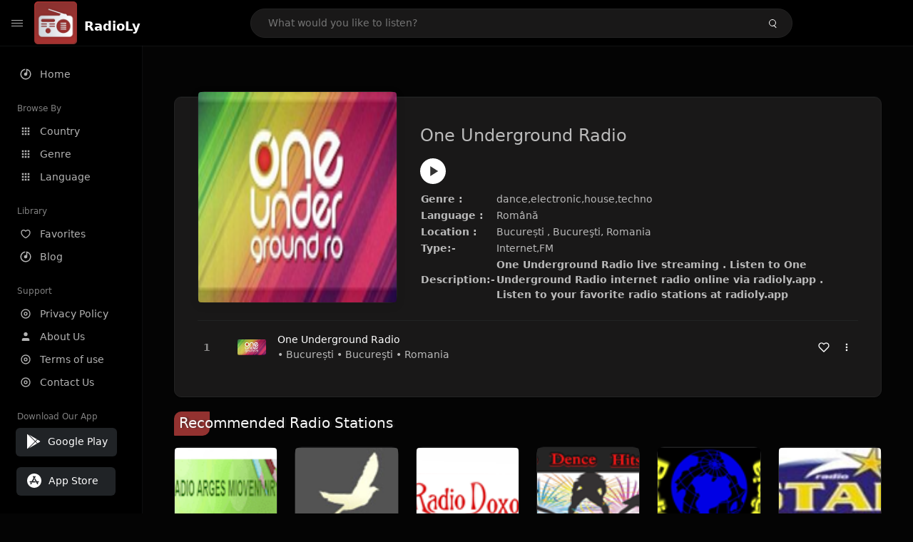

--- FILE ---
content_type: text/html; charset=UTF-8
request_url: https://radioly.app/radio/ro.oneunderground/
body_size: 11677
content:
<!DOCTYPE html><html lang="en"><head> <meta charset="UTF-8"> <meta name="viewport" content="width=device-width, user-scalable=no, initial-scale=1.0, maximum-scale=1.0, minimum-scale=1.0"> <meta http-equiv="X-UA-Compatible" content="ie=edge"> <title>One Underground Radio FM Listen Live Online | Bucureşti, Romania - RadioLy</title><meta name="description" content="Listen Online One Underground Radio FM live from Bucureşti, Romania and more than 50000 worldwide online radio stations including dance,electronic,house,techno and many more. "> <meta name="keywords" content="Radio Station, Live Radio, Online Radio, Radio Tuner, Local Radio, AM Radio, AM FM Radio, FM Radio"><meta property="al:web:url" content="https://radioly.app/radio/ro.oneunderground/" /><meta property="og:site_name" content="RadioLy"><meta property="og:title" content="One Underground Radio FM Listen Live Online | Bucureşti, Romania - RadioLy" /><meta property="og:image" content="https://d371i8ihhgym7w.cloudfront.net/33826.png"><meta property="og:url" content="https://radioly.app/radio/ro.oneunderground/" /><meta property="og:description" content="Listen Online One Underground Radio FM live from Bucureşti, Romania and more than 50000 worldwide online radio stations including dance,electronic,house,techno and many more." /><meta name="twitter:card" content="summary" /><meta name="twitter:title" content="One Underground Radio FM Listen Live Online | Bucureşti, Romania - RadioLy" /><meta name="twitter:url" content="https://radioly.app/radio/ro.oneunderground/" /><meta property="twitter:image" content="https://d371i8ihhgym7w.cloudfront.net/33826.png"><meta name="twitter:description" content="Listen Online One Underground Radio FM live from Bucureşti, Romania and more than 50000 worldwide online radio stations including dance,electronic,house,techno and many more.." /><link rel="canonical" href="https://radioly.app/radio/ro.oneunderground/">  <link href="https://radioly.app/RadioLy.ico" rel="icon" sizes="32x32"> <link href="https://radioly.app/RadioLy.ico" rel="icon" sizes="192x192">  <link rel="apple-touch-icon" href="https://radioly.app/RadioLy.ico"> <link rel="apple-touch-icon" sizes="152x152" href="https://radioly.app/RadioLy.ico"> <link rel="apple-touch-icon" sizes="180x180" href="https://radioly.app/RadioLy.ico"> <link rel="apple-touch-icon" sizes="167x167" href="https://radioly.app/RadioLy.ico">  <link rel="preconnect" href="https://fonts.googleapis.com"> <link rel="preconnect" href="https://fonts.gstatic.com" crossorigin> <link href="https://fonts.googleapis.com/css2?family=Open+Sans:wght@300;400;500;600;700;800&display=swap" rel="stylesheet">  <link rel="stylesheet" href="https://radioly.app/css/vendors.bundle.css" type="text/css"> <link rel="stylesheet" href="https://radioly.app/css/styles.css" type="text/css">   <script>var base_url = 'https://radioly.app/';</script> <script async src="https://www.googletagmanager.com/gtag/js?id=UA-133828896-1"></script><script> window.dataLayer = window.dataLayer || []; function gtag(){dataLayer.push(arguments);} gtag('js', new Date()); gtag('config', 'UA-133828896-1');</script><script type="text/javascript" src="//monu.delivery/site/c/9/fc5c75-7d49-4288-b9fe-92275e04f36e.js" data-cfasync="false"></script></head><style>body.pb-theme-dark { background-color: #040404 !important;}</style><body class="pb-theme-dark"> <div id="pb_wrapper"> <div id="pb_progress"></div>  <header id="pb_header"><div class="pb-header-container"> <div class="pb-header-left"> <button type="button" id="pb_hamburger"> <span class="pb-icon-nav"></span> </button>  <a style="display: block;" href="https://radioly.app/" class="pb-brand pb-brand-logo pb-page-link"> <img src="https://d371i8ihhgym7w.cloudfront.net/logo.png" alt="" style="width: 60px; border-radius: 3px; margin-right: 10px; height:60px"> </a> <a href="https://radioly.app/" class="web-title pb-brand pb-page-link" style="z-index: 1; margin-top: 8px;">RadioLy</a> </div> <div class="pb-search-form mx-sm-auto"> <input type="text" id="pb-search-input" placeholder="What would you like to listen?"> <button type="button" id="pb_search_icon" class="ms-auto btn p-0"> <i class="pb-icon-search"></i> </button>  </div><nav class="navbar flex-shrink-0"><ul class="navbar-nav flex-row align-items-center"> </ul></nav></div></header>   <aside id="pb_aside"> <nav class="navbar"> <ul class="navbar-nav"> <li class="nav-item "> <a class="nav-link pb-page-link" href="/"> <svg class="nav-link__icon" xmlns="http://www.w3.org/2000/svg" width="18" height="18" viewBox="0 0 24 24" fill="currentColor" stroke-width="2" stroke-linecap="round" stroke-linejoin="round" aria-hidden="true" role="img" focusable="false"> <g> <path fill="none" d="M0 0h24v24H0z"/> <path d="M15 4.582V12a3 3 0 1 1-2-2.83V2.05c5.053.501 9 4.765 9 9.95 0 5.523-4.477 10-10 10S2 17.523 2 12c0-5.185 3.947-9.449 9-9.95v2.012A8.001 8.001 0 0 0 12 20a8 8 0 0 0 3-15.418z"/> </g> </svg> <span class="nav-link__text">Home</span> </a> </li> <li class="nav-item mt-3"> <span class="pb-aside__title">Browse By</span> </li> <li class="nav-item "> <a class="nav-link pb-page-link" href="https://radioly.app/country/"> <svg class="nav-link__icon" xmlns="http://www.w3.org/2000/svg" width="16" height="16" viewBox="0 0 24 24" fill="currentColor" stroke-width="2" stroke-linecap="round" stroke-linejoin="round" aria-hidden="true" role="img" focusable="false"> <path d="M4 8h4V4H4v4zm6 12h4v-4h-4v4zm-6 0h4v-4H4v4zm0-6h4v-4H4v4zm6 0h4v-4h-4v4zm6-10v4h4V4h-4zm-6 4h4V4h-4v4zm6 6h4v-4h-4v4zm0 6h4v-4h-4v4z" /> </svg> <span class="nav-link__text">Country</span> </a> </li> <li class="nav-item "> <a class="nav-link pb-page-link" href="https://radioly.app/genre/"> <svg class="nav-link__icon" xmlns="http://www.w3.org/2000/svg" width="16" height="16" viewBox="0 0 24 24" fill="currentColor" stroke-width="2" stroke-linecap="round" stroke-linejoin="round" aria-hidden="true" role="img" focusable="false"> <path d="M4 8h4V4H4v4zm6 12h4v-4h-4v4zm-6 0h4v-4H4v4zm0-6h4v-4H4v4zm6 0h4v-4h-4v4zm6-10v4h4V4h-4zm-6 4h4V4h-4v4zm6 6h4v-4h-4v4zm0 6h4v-4h-4v4z" /> </svg> <span class="nav-link__text">Genre</span> </a> </li> <li class="nav-item "> <a class="nav-link pb-page-link" href="https://radioly.app/language/"> <svg class="nav-link__icon" xmlns="http://www.w3.org/2000/svg" width="16" height="16" viewBox="0 0 24 24" fill="currentColor" stroke-width="2" stroke-linecap="round" stroke-linejoin="round" aria-hidden="true" role="img" focusable="false"> <path d="M4 8h4V4H4v4zm6 12h4v-4h-4v4zm-6 0h4v-4H4v4zm0-6h4v-4H4v4zm6 0h4v-4h-4v4zm6-10v4h4V4h-4zm-6 4h4V4h-4v4zm6 6h4v-4h-4v4zm0 6h4v-4h-4v4z" /> </svg> <span class="nav-link__text">Language</span> </a> </li> <li class="nav-item mt-3"> <span class="pb-aside__title">Library</span> </li> <li class="nav-item "> <a class="nav-link pb-page-link" href="https://radioly.app/favorites/"> <svg class="nav-link__icon" xmlns="http://www.w3.org/2000/svg" width="16" height="16" viewBox="0 0 24 24" fill="currentColor" stroke-width="2" stroke-linecap="round" stroke-linejoin="round" aria-hidden="true" role="img" focusable="false"> <g> <path fill="none" d="M0 0H24V24H0z"/> <path d="M16.5 3C19.538 3 22 5.5 22 9c0 7-7.5 11-10 12.5C9.5 20 2 16 2 9c0-3.5 2.5-6 5.5-6C9.36 3 11 4 12 5c1-1 2.64-2 4.5-2zm-3.566 15.604c.881-.556 1.676-1.109 2.42-1.701C18.335 14.533 20 11.943 20 9c0-2.36-1.537-4-3.5-4-1.076 0-2.24.57-3.086 1.414L12 7.828l-1.414-1.414C9.74 5.57 8.576 5 7.5 5 5.56 5 4 6.656 4 9c0 2.944 1.666 5.533 4.645 7.903.745.592 1.54 1.145 2.421 1.7.299.189.595.37.934.572.339-.202.635-.383.934-.571z"/> </g> </svg> <span class="nav-link__text">Favorites</span> </a> </li><li class="nav-item "> <a class="nav-link pb-page-link" href="https://radioly.app/blog/"><svg class="nav-link__icon" xmlns="http://www.w3.org/2000/svg" width="18" height="18" viewBox="0 0 24 24" fill="currentColor" stroke-width="2" stroke-linecap="round" stroke-linejoin="round" aria-hidden="true" role="img" focusable="false"> <g> <path fill="none" d="M0 0h24v24H0z"/> <path d="M15 4.582V12a3 3 0 1 1-2-2.83V2.05c5.053.501 9 4.765 9 9.95 0 5.523-4.477 10-10 10S2 17.523 2 12c0-5.185 3.947-9.449 9-9.95v2.012A8.001 8.001 0 0 0 12 20a8 8 0 0 0 3-15.418z"/> </g></svg> <span class="nav-link__text">Blog</span> </a></li><li class="nav-item mt-3"> <span class="pb-aside__title">Support</span></li><li class="nav-item "> <a class="nav-link pb-page-link" href="https://radioly.app/privacy-policy/"><svg class="nav-link__icon" xmlns="http://www.w3.org/2000/svg" width="16" height="16" viewBox="0 0 24 24" fill="currentColor" stroke-width="2" stroke-linecap="round" stroke-linejoin="round" aria-hidden="true" role="img" focusable="false"> <g> <path fill="none" d="M0 0h24v24H0z"></path> <path d="M12 20a8 8 0 1 0 0-16 8 8 0 0 0 0 16zm0 2C6.477 22 2 17.523 2 12S6.477 2 12 2s10 4.477 10 10-4.477 10-10 10zm0-8a2 2 0 1 0 0-4 2 2 0 0 0 0 4zm0 2a4 4 0 1 1 0-8 4 4 0 0 1 0 8z"></path> </g> </svg> <span class="nav-link__text">Privacy Policy</span> </a></li><li class="nav-item "> <a class="nav-link pb-page-link" href="https://radioly.app/about-us/"><svg class="nav-link__icon" xmlns="http://www.w3.org/2000/svg" width="16" height="16" viewBox="0 0 24 24" fill="currentColor" stroke-width="2" stroke-linecap="round" stroke-linejoin="round" aria-hidden="true" role="img" focusable="false"> <path d="M20 21v-2a4 4 0 0 0-4-4H8a4 4 0 0 0-4 4v2"></path><circle cx="12" cy="7" r="4"></circle> </svg> <span class="nav-link__text">About Us</span> </a></li><li class="nav-item "> <a class="nav-link pb-page-link" href="https://radioly.app/terms-and-condition/"><svg class="nav-link__icon" xmlns="http://www.w3.org/2000/svg" width="16" height="16" viewBox="0 0 24 24" fill="currentColor" stroke-width="2" stroke-linecap="round" stroke-linejoin="round" aria-hidden="true" role="img" focusable="false"> <g> <path fill="none" d="M0 0h24v24H0z"></path> <path d="M12 20a8 8 0 1 0 0-16 8 8 0 0 0 0 16zm0 2C6.477 22 2 17.523 2 12S6.477 2 12 2s10 4.477 10 10-4.477 10-10 10zm0-8a2 2 0 1 0 0-4 2 2 0 0 0 0 4zm0 2a4 4 0 1 1 0-8 4 4 0 0 1 0 8z"></path> </g> </svg> <span class="nav-link__text">Terms of use</span> </a></li><li class="nav-item "> <a class="nav-link pb-page-link" href="https://radioly.app/contact-us/"><svg class="nav-link__icon" xmlns="http://www.w3.org/2000/svg" width="16" height="16" viewBox="0 0 24 24" fill="currentColor" stroke-width="2" stroke-linecap="round" stroke-linejoin="round" aria-hidden="true" role="img" focusable="false"> <g> <path fill="none" d="M0 0h24v24H0z"></path> <path d="M12 20a8 8 0 1 0 0-16 8 8 0 0 0 0 16zm0 2C6.477 22 2 17.523 2 12S6.477 2 12 2s10 4.477 10 10-4.477 10-10 10zm0-8a2 2 0 1 0 0-4 2 2 0 0 0 0 4zm0 2a4 4 0 1 1 0-8 4 4 0 0 1 0 8z"></path> </g> </svg> <span class="nav-link__text">Contact Us</span> </a></li><li class="nav-item mt-3"><span class="pb-aside__title">Download Our App</span></li><li class="nav-item"> <div style="margin-left: 14px;" class="d-flex align-items-center pb-app-download"> <a href="https://play.google.com/store/apps/details?id=com.onlineradio.radiofm&hl=en&gl=us" class="btn d-flex align-items-center ms-2" target="_blank"> <svg viewBox="0 0 24 24" width="24" height="24"> <path fill="none" d="M0 0h24v24H0z"></path> <path fill="currentColor" d="M3.609 1.814L13.792 12 3.61 22.186a.996.996 0 0 1-.61-.92V2.734a1 1 0 0 1 .609-.92zm10.89 10.893l2.302 2.302-10.937 6.333 8.635-8.635zm3.199-3.198l2.807 1.626a1 1 0 0 1 0 1.73l-2.808 1.626L15.206 12l2.492-2.491zM5.864 2.658L16.802 8.99l-2.303 2.303-8.635-8.635z"></path> </svg> <span class="ms-2">Google Play</span> </a> </div><div style="margin-left: 23px;margin-top: 15px;" class="d-flex align-items-center pb-app-download"><a href="https://itunes.apple.com/in/app/radio-hub-app/id1440995773?mt=8" class="btn d-flex align-items-center" style="width: 139px;" target="_blank"> <svg viewBox="0 0 24 24" width="24" height="24"> <path fill="none" d="M0 0h24v24H0z"></path> <path fill="currentColor" d="M12 2c5.523 0 10 4.477 10 10s-4.477 10-10 10S2 17.523 2 12 6.477 2 12 2zM8.823 15.343c-.395-.477-.886-.647-1.479-.509l-.15.041-.59 1.016a.823.823 0 0 0 1.366.916l.062-.093.79-1.371zM13.21 8.66c-.488.404-.98 1.597-.29 2.787l3.04 5.266a.824.824 0 0 0 1.476-.722l-.049-.1-.802-1.392h1.19a.82.82 0 0 0 .822-.823.82.82 0 0 0-.72-.816l-.103-.006h-2.14L13.44 9.057l-.23-.396zm.278-3.044a.825.825 0 0 0-1.063.21l-.062.092-.367.633-.359-.633a.824.824 0 0 0-1.476.722l.049.1.838 1.457-2.685 4.653H6.266a.82.82 0 0 0-.822.822c0 .421.312.766.719.817l.103.006h7.48c.34-.64-.06-1.549-.81-1.638l-.121-.007h-2.553l3.528-6.11a.823.823 0 0 0-.302-1.124z"></path> </svg> <span class="ms-2">App Store</span></a><div/></li> </ul> </nav>  <footer class="pb-footer"> <p class="text-muted pb-copy">@2026 RadioLy</p> </footer> </aside> <main id="pb_main"> <div class="pb-main-container"><div id="mmt-f29d6e76-9e6a-48c1-9556-3c66002ebf7c"></div><script type="text/javascript" data-cfasync="false">$MMT = window.$MMT || {}; $MMT.cmd = $MMT.cmd || [];$MMT.cmd.push(function(){ $MMT.display.slots.push(["f29d6e76-9e6a-48c1-9556-3c66002ebf7c"]); })</script> <div class="pb-card pb-card--collection nsofts_border"> <div style="margin-top:15px" class="pb-card--collection__head"> <div class="pb-card--collection__cover nsofts_border"> <img style="height: 100%;" onerror="this.src='https://d371i8ihhgym7w.cloudfront.net/logo.png';" src="https://d371i8ihhgym7w.cloudfront.net/33826.png" alt="One Underground Radio"> </div> <div class="pb-card--collection__content"> <h1>One Underground Radio</h1><button type="button" style="display: inline-block !important; margin-top: 10px;" class="pb-btn-play" data-play-id="78673"></button><table style="margin-top: 10px;"> <tbody> <tr> <th>Genre :</th> <td >dance,electronic,house,techno</td> </tr> <tr > <th >Language :</th> <td >Română</td> </tr> <tr > <th >Location :</th> <td > București , Bucureşti, Romania</td> </tr> <tr > <th >Type:-</th> <td >Internet,FM</td> </tr> <tr> <th>Description:-</th> <th> One Underground Radio live streaming . Listen to One Underground Radio internet radio online via radioly.app . Listen to your favorite radio stations at radioly.app </th> </tr> </tbody></table> </div> </div> <div class="pb-card--collection__body"> <ul class="pb-collection-list"> <li class="pb-collection-list__item" data-audio-id="78673" data-audio-name="One Underground Radio" data-audio-artist="dance,electronic,house,techno" data-audio-album="dance,electronic,house,techno" data-audio-url="https://fmradiohub.in/radio?url=http://sc2.streamingpulse.com:8024/;" data-audio-cover="https://d371i8ihhgym7w.cloudfront.net/33826.png"> <button type="button" class="pb-btn-play" data-play-id="78673"></button> <span class="pb-collection-list__item__number"></span> <div class="pb-collection-list__cover" data-play-id="78673"> <img onerror="this.src='https://d371i8ihhgym7w.cloudfront.net/logo.png';" src="https://d371i8ihhgym7w.cloudfront.net/33826.png" alt=""> <div class="pb-collection-list__cover__content"> <span class="pb-collection-list__cover__title">One Underground Radio</span> <span class="pb-collection-list__cover__sub-title" > • București • Bucureşti • Romania</span> </div> </div> <button class="pb-btn-fav d-inline-flex align-items-center" data-fav-id="78673"> <svg xmlns="http://www.w3.org/2000/svg" width="16" height="16" viewBox="0 0 24 24" fill="none" stroke="currentColor" stroke-width="2" stroke-linecap="round" stroke-linejoin="round"> <path d="M20.84 4.61a5.5 5.5 0 0 0-7.78 0L12 5.67l-1.06-1.06a5.5 5.5 0 0 0-7.78 7.78l1.06 1.06L12 21.23l7.78-7.78 1.06-1.06a5.5 5.5 0 0 0 0-7.78z" /> </svg> </button> <div class="dropdown"> <a href="javascript:void(0);" data-bs-toggle="dropdown"> <svg xmlns="http://www.w3.org/2000/svg" width="16" height="16" viewBox="0 0 24 24" fill="currentColor" stroke="currentColor" stroke-width="0" stroke-linecap="round" stroke-linejoin="round"> <circle cx="12" cy="12" r="2"></circle> <circle cx="12" cy="6" r="2"></circle> <circle cx="12" cy="18" r="2"></circle> </svg> </a> <ul class="dropdown-menu dropdown-menu-end"> <li><a class="dropdown-item pb-btn-np" href="javascript:void(0)" data-play-id="78673">Next to play</a></li> <li><a class="dropdown-item pb-btn-aq" href="javascript:void(0)" data-play-id="78673">Add to queue</a></li> <li><a class="dropdown-item" href="javascript:void(0);" data-share-id="ro.oneunderground/" data-bs-toggle="modal" data-bs-target="#pb_share_music">Share</a></li> <li><hr class="dropdown-divider"></li> <li><a class="dropdown-item pb-btn-p" href="javascript:void(0)" data-play-id="78673">Play</a></li> </ul> </div> </li> </ul> </div> </div> <div style="margin-top:20px" class="mb-3"> <h5 class="ns-title-bar">Recommended Radio Stations</h5> </div> <div class="swiper-section mb-4"> <div class="swiper" data-slides="6" grid-rows="2"> <div class="swiper-wrapper"> <div class="swiper-slide"> <div class="pb-card pb-card--cover nsofts_border" data-audio-id="78713" data-audio-name="Radio Arges Mioveni Nr1" data-audio-artist="pop" data-audio-country="RO" data-audio-url="https://fmradiohub.in/radio?url=http://89.39.189.53:8000/stream/1/" data-audio-cover="https://d371i8ihhgym7w.cloudfront.net/33866.png"> <div class="pb-card__head dropdown"> <a href="javascript:void(0);" data-bs-toggle="dropdown"> <svg xmlns="http://www.w3.org/2000/svg" width="16" height="16" viewBox="0 0 24 24" fill="currentColor" stroke="currentColor" stroke-width="0" stroke-linecap="round" stroke-linejoin="round"> <circle cx="12" cy="12" r="2"></circle> <circle cx="12" cy="6" r="2"></circle> <circle cx="12" cy="18" r="2"></circle> </svg> </a> <ul class="dropdown-menu"> <li><a class="dropdown-item pb-btn-np" href="javascript:void(0)" data-play-id="78713">Next to play</a></li> <li><a class="dropdown-item pb-btn-aq" href="javascript:void(0)" data-play-id="78713">Add to queue</a></li> <li><a class="dropdown-item pb-btn-fav" href="javascript:void(0)" data-fav-id="78713">Favorites</a></li> <li><a class="dropdown-item" href="javascript:void(0);" data-share-id="ro.argemioveninr1/" data-bs-toggle="modal" data-bs-target="#pb_share_music">Share</a></li> <li><hr class="dropdown-divider"></li> <li><a class="dropdown-item pb-btn-p" href="javascript:void(0)" data-play-id="78713">Play</a></li> </ul> </div> <div class="pb-card__image" > <a class="pb-page-link" href="https://radioly.app/radio/ro.argemioveninr1/"><img onerror="this.src='https://d371i8ihhgym7w.cloudfront.net/logo.png';" src="https://d371i8ihhgym7w.cloudfront.net/33866.png" alt="Radio Arges Mioveni Nr1"></a> <button type="button" class="pb-btn-play" data-play-id="78713"></button> </div> <div class="pb-card__content"> <div class="pb-card__content__text"> <a href="https://radioly.app/radio/ro.argemioveninr1/"class="pb-card__title pb-page-link">Radio Arges Mioveni Nr1</a> <a href="https://radioly.app/radio/ro.argemioveninr1/" class="pb-card__sub-title pb-page-link">pop</a> </div> </div> </div> </div> <div class="swiper-slide"> <div class="pb-card pb-card--cover nsofts_border" data-audio-id="78714" data-audio-name="Radio Blaj" data-audio-artist="christian,gospel,religious" data-audio-country="ro" data-audio-url="https://fmradiohub.in/radio?url=http://82.208.179.200:8000/live" data-audio-cover="https://d371i8ihhgym7w.cloudfront.net/33867.png"> <div class="pb-card__head dropdown"> <a href="javascript:void(0);" data-bs-toggle="dropdown"> <svg xmlns="http://www.w3.org/2000/svg" width="16" height="16" viewBox="0 0 24 24" fill="currentColor" stroke="currentColor" stroke-width="0" stroke-linecap="round" stroke-linejoin="round"> <circle cx="12" cy="12" r="2"></circle> <circle cx="12" cy="6" r="2"></circle> <circle cx="12" cy="18" r="2"></circle> </svg> </a> <ul class="dropdown-menu"> <li><a class="dropdown-item pb-btn-np" href="javascript:void(0)" data-play-id="78714">Next to play</a></li> <li><a class="dropdown-item pb-btn-aq" href="javascript:void(0)" data-play-id="78714">Add to queue</a></li> <li><a class="dropdown-item pb-btn-fav" href="javascript:void(0)" data-fav-id="78714">Favorites</a></li> <li><a class="dropdown-item" href="javascript:void(0);" data-share-id="ro.radioblaj/" data-bs-toggle="modal" data-bs-target="#pb_share_music">Share</a></li> <li><hr class="dropdown-divider"></li> <li><a class="dropdown-item pb-btn-p" href="javascript:void(0)" data-play-id="78714">Play</a></li> </ul> </div> <div class="pb-card__image" > <a class="pb-page-link" href="https://radioly.app/radio/ro.radioblaj/"><img onerror="this.src='https://d371i8ihhgym7w.cloudfront.net/logo.png';" src="https://d371i8ihhgym7w.cloudfront.net/33867.png" alt="Radio Blaj"></a> <button type="button" class="pb-btn-play" data-play-id="78714"></button> </div> <div class="pb-card__content"> <div class="pb-card__content__text"> <a href="https://radioly.app/radio/ro.radioblaj/"class="pb-card__title pb-page-link">Radio Blaj</a> <a href="https://radioly.app/radio/ro.radioblaj/" class="pb-card__sub-title pb-page-link">christian,gospel,religious</a> </div> </div> </div> </div> <div class="swiper-slide"> <div class="pb-card pb-card--cover nsofts_border" data-audio-id="78715" data-audio-name="Radio Doxologia" data-audio-artist="christian,gospel,religious" data-audio-country="RO" data-audio-url="https://fmradiohub.in/radio?url=http://rlive.doxologia.ro/stream.mp3" data-audio-cover="https://d371i8ihhgym7w.cloudfront.net/33868.png"> <div class="pb-card__head dropdown"> <a href="javascript:void(0);" data-bs-toggle="dropdown"> <svg xmlns="http://www.w3.org/2000/svg" width="16" height="16" viewBox="0 0 24 24" fill="currentColor" stroke="currentColor" stroke-width="0" stroke-linecap="round" stroke-linejoin="round"> <circle cx="12" cy="12" r="2"></circle> <circle cx="12" cy="6" r="2"></circle> <circle cx="12" cy="18" r="2"></circle> </svg> </a> <ul class="dropdown-menu"> <li><a class="dropdown-item pb-btn-np" href="javascript:void(0)" data-play-id="78715">Next to play</a></li> <li><a class="dropdown-item pb-btn-aq" href="javascript:void(0)" data-play-id="78715">Add to queue</a></li> <li><a class="dropdown-item pb-btn-fav" href="javascript:void(0)" data-fav-id="78715">Favorites</a></li> <li><a class="dropdown-item" href="javascript:void(0);" data-share-id="ro.radiodoxologia/" data-bs-toggle="modal" data-bs-target="#pb_share_music">Share</a></li> <li><hr class="dropdown-divider"></li> <li><a class="dropdown-item pb-btn-p" href="javascript:void(0)" data-play-id="78715">Play</a></li> </ul> </div> <div class="pb-card__image" > <a class="pb-page-link" href="https://radioly.app/radio/ro.radiodoxologia/"><img onerror="this.src='https://d371i8ihhgym7w.cloudfront.net/logo.png';" src="https://d371i8ihhgym7w.cloudfront.net/33868.png" alt="Radio Doxologia"></a> <button type="button" class="pb-btn-play" data-play-id="78715"></button> </div> <div class="pb-card__content"> <div class="pb-card__content__text"> <a href="https://radioly.app/radio/ro.radiodoxologia/"class="pb-card__title pb-page-link">Radio Doxologia</a> <a href="https://radioly.app/radio/ro.radiodoxologia/" class="pb-card__sub-title pb-page-link">christian,gospel,religious</a> </div> </div> </div> </div> <div class="swiper-slide"> <div class="pb-card pb-card--cover nsofts_border" data-audio-id="78716" data-audio-name="Radio Dence Hit Fm" data-audio-artist="dance,electronic,pop" data-audio-country="ro" data-audio-url="https://fmradiohub.in/radio?url=http://51.255.235.165:5156/;?sid=1" data-audio-cover="https://d371i8ihhgym7w.cloudfront.net/33869.png"> <div class="pb-card__head dropdown"> <a href="javascript:void(0);" data-bs-toggle="dropdown"> <svg xmlns="http://www.w3.org/2000/svg" width="16" height="16" viewBox="0 0 24 24" fill="currentColor" stroke="currentColor" stroke-width="0" stroke-linecap="round" stroke-linejoin="round"> <circle cx="12" cy="12" r="2"></circle> <circle cx="12" cy="6" r="2"></circle> <circle cx="12" cy="18" r="2"></circle> </svg> </a> <ul class="dropdown-menu"> <li><a class="dropdown-item pb-btn-np" href="javascript:void(0)" data-play-id="78716">Next to play</a></li> <li><a class="dropdown-item pb-btn-aq" href="javascript:void(0)" data-play-id="78716">Add to queue</a></li> <li><a class="dropdown-item pb-btn-fav" href="javascript:void(0)" data-fav-id="78716">Favorites</a></li> <li><a class="dropdown-item" href="javascript:void(0);" data-share-id="ro.dencehit/" data-bs-toggle="modal" data-bs-target="#pb_share_music">Share</a></li> <li><hr class="dropdown-divider"></li> <li><a class="dropdown-item pb-btn-p" href="javascript:void(0)" data-play-id="78716">Play</a></li> </ul> </div> <div class="pb-card__image" > <a class="pb-page-link" href="https://radioly.app/radio/ro.dencehit/"><img onerror="this.src='https://d371i8ihhgym7w.cloudfront.net/logo.png';" src="https://d371i8ihhgym7w.cloudfront.net/33869.png" alt="Radio Dence Hit Fm"></a> <button type="button" class="pb-btn-play" data-play-id="78716"></button> </div> <div class="pb-card__content"> <div class="pb-card__content__text"> <a href="https://radioly.app/radio/ro.dencehit/"class="pb-card__title pb-page-link">Radio Dence Hit Fm</a> <a href="https://radioly.app/radio/ro.dencehit/" class="pb-card__sub-title pb-page-link">dance,electronic,pop</a> </div> </div> </div> </div> <div class="swiper-slide"> <div class="pb-card pb-card--cover nsofts_border" data-audio-id="78717" data-audio-name="Radio Stil Romania" data-audio-artist="rock,pop,news,90s,adult contemporary" data-audio-country="ro" data-audio-url="https://fmradiohub.in/radio?url=http://185.105.4.50:8000/live" data-audio-cover="https://d371i8ihhgym7w.cloudfront.net/33870.png"> <div class="pb-card__head dropdown"> <a href="javascript:void(0);" data-bs-toggle="dropdown"> <svg xmlns="http://www.w3.org/2000/svg" width="16" height="16" viewBox="0 0 24 24" fill="currentColor" stroke="currentColor" stroke-width="0" stroke-linecap="round" stroke-linejoin="round"> <circle cx="12" cy="12" r="2"></circle> <circle cx="12" cy="6" r="2"></circle> <circle cx="12" cy="18" r="2"></circle> </svg> </a> <ul class="dropdown-menu"> <li><a class="dropdown-item pb-btn-np" href="javascript:void(0)" data-play-id="78717">Next to play</a></li> <li><a class="dropdown-item pb-btn-aq" href="javascript:void(0)" data-play-id="78717">Add to queue</a></li> <li><a class="dropdown-item pb-btn-fav" href="javascript:void(0)" data-fav-id="78717">Favorites</a></li> <li><a class="dropdown-item" href="javascript:void(0);" data-share-id="ro.stilromania/" data-bs-toggle="modal" data-bs-target="#pb_share_music">Share</a></li> <li><hr class="dropdown-divider"></li> <li><a class="dropdown-item pb-btn-p" href="javascript:void(0)" data-play-id="78717">Play</a></li> </ul> </div> <div class="pb-card__image" > <a class="pb-page-link" href="https://radioly.app/radio/ro.stilromania/"><img onerror="this.src='https://d371i8ihhgym7w.cloudfront.net/logo.png';" src="https://d371i8ihhgym7w.cloudfront.net/33870.png" alt="Radio Stil Romania"></a> <button type="button" class="pb-btn-play" data-play-id="78717"></button> </div> <div class="pb-card__content"> <div class="pb-card__content__text"> <a href="https://radioly.app/radio/ro.stilromania/"class="pb-card__title pb-page-link">Radio Stil Romania</a> <a href="https://radioly.app/radio/ro.stilromania/" class="pb-card__sub-title pb-page-link">rock,pop,news,90s,adult contemporary</a> </div> </div> </div> </div> <div class="swiper-slide"> <div class="pb-card pb-card--cover nsofts_border" data-audio-id="78718" data-audio-name="Radio Star 90.1 FM " data-audio-artist="rock,pop,news,talk,90s,adult contemporary,entertainment" data-audio-country="ro" data-audio-url="https://fmradiohub.in/radio?url=http://188.27.233.177:8080/" data-audio-cover="https://d371i8ihhgym7w.cloudfront.net/33871.png"> <div class="pb-card__head dropdown"> <a href="javascript:void(0);" data-bs-toggle="dropdown"> <svg xmlns="http://www.w3.org/2000/svg" width="16" height="16" viewBox="0 0 24 24" fill="currentColor" stroke="currentColor" stroke-width="0" stroke-linecap="round" stroke-linejoin="round"> <circle cx="12" cy="12" r="2"></circle> <circle cx="12" cy="6" r="2"></circle> <circle cx="12" cy="18" r="2"></circle> </svg> </a> <ul class="dropdown-menu"> <li><a class="dropdown-item pb-btn-np" href="javascript:void(0)" data-play-id="78718">Next to play</a></li> <li><a class="dropdown-item pb-btn-aq" href="javascript:void(0)" data-play-id="78718">Add to queue</a></li> <li><a class="dropdown-item pb-btn-fav" href="javascript:void(0)" data-fav-id="78718">Favorites</a></li> <li><a class="dropdown-item" href="javascript:void(0);" data-share-id="ro.star901/" data-bs-toggle="modal" data-bs-target="#pb_share_music">Share</a></li> <li><hr class="dropdown-divider"></li> <li><a class="dropdown-item pb-btn-p" href="javascript:void(0)" data-play-id="78718">Play</a></li> </ul> </div> <div class="pb-card__image" > <a class="pb-page-link" href="https://radioly.app/radio/ro.star901/"><img onerror="this.src='https://d371i8ihhgym7w.cloudfront.net/logo.png';" src="https://d371i8ihhgym7w.cloudfront.net/33871.png" alt="Radio Star 90.1 FM "></a> <button type="button" class="pb-btn-play" data-play-id="78718"></button> </div> <div class="pb-card__content"> <div class="pb-card__content__text"> <a href="https://radioly.app/radio/ro.star901/"class="pb-card__title pb-page-link">Radio Star 90.1 FM </a> <a href="https://radioly.app/radio/ro.star901/" class="pb-card__sub-title pb-page-link">rock,pop,news,talk,90s,adult contemporary,entertainment</a> </div> </div> </div> </div> <div class="swiper-slide"> <div class="pb-card pb-card--cover nsofts_border" data-audio-id="78719" data-audio-name="Radio Bailesti Oltenia" data-audio-artist="pop,talk" data-audio-country="RO" data-audio-url="https://stream.radiobailesti.ro/secure/bailestifm?token=644e1362f2d0fcf5&expires=1763401000&cb=1763393800594" data-audio-cover="https://d371i8ihhgym7w.cloudfront.net/33872.png"> <div class="pb-card__head dropdown"> <a href="javascript:void(0);" data-bs-toggle="dropdown"> <svg xmlns="http://www.w3.org/2000/svg" width="16" height="16" viewBox="0 0 24 24" fill="currentColor" stroke="currentColor" stroke-width="0" stroke-linecap="round" stroke-linejoin="round"> <circle cx="12" cy="12" r="2"></circle> <circle cx="12" cy="6" r="2"></circle> <circle cx="12" cy="18" r="2"></circle> </svg> </a> <ul class="dropdown-menu"> <li><a class="dropdown-item pb-btn-np" href="javascript:void(0)" data-play-id="78719">Next to play</a></li> <li><a class="dropdown-item pb-btn-aq" href="javascript:void(0)" data-play-id="78719">Add to queue</a></li> <li><a class="dropdown-item pb-btn-fav" href="javascript:void(0)" data-fav-id="78719">Favorites</a></li> <li><a class="dropdown-item" href="javascript:void(0);" data-share-id="ro.bailestioltenia/" data-bs-toggle="modal" data-bs-target="#pb_share_music">Share</a></li> <li><hr class="dropdown-divider"></li> <li><a class="dropdown-item pb-btn-p" href="javascript:void(0)" data-play-id="78719">Play</a></li> </ul> </div> <div class="pb-card__image" > <a class="pb-page-link" href="https://radioly.app/radio/ro.bailestioltenia/"><img onerror="this.src='https://d371i8ihhgym7w.cloudfront.net/logo.png';" src="https://d371i8ihhgym7w.cloudfront.net/33872.png" alt="Radio Bailesti Oltenia"></a> <button type="button" class="pb-btn-play" data-play-id="78719"></button> </div> <div class="pb-card__content"> <div class="pb-card__content__text"> <a href="https://radioly.app/radio/ro.bailestioltenia/"class="pb-card__title pb-page-link">Radio Bailesti Oltenia</a> <a href="https://radioly.app/radio/ro.bailestioltenia/" class="pb-card__sub-title pb-page-link">pop,talk</a> </div> </div> </div> </div> <div class="swiper-slide"> <div class="pb-card pb-card--cover nsofts_border" data-audio-id="78720" data-audio-name="Space FM" data-audio-artist="dance,news,hits" data-audio-country="ro" data-audio-url="https://fmradiohub.in/radio?url=http://84.200.53.95:8888/spacefm128" data-audio-cover="https://d371i8ihhgym7w.cloudfront.net/33873.png"> <div class="pb-card__head dropdown"> <a href="javascript:void(0);" data-bs-toggle="dropdown"> <svg xmlns="http://www.w3.org/2000/svg" width="16" height="16" viewBox="0 0 24 24" fill="currentColor" stroke="currentColor" stroke-width="0" stroke-linecap="round" stroke-linejoin="round"> <circle cx="12" cy="12" r="2"></circle> <circle cx="12" cy="6" r="2"></circle> <circle cx="12" cy="18" r="2"></circle> </svg> </a> <ul class="dropdown-menu"> <li><a class="dropdown-item pb-btn-np" href="javascript:void(0)" data-play-id="78720">Next to play</a></li> <li><a class="dropdown-item pb-btn-aq" href="javascript:void(0)" data-play-id="78720">Add to queue</a></li> <li><a class="dropdown-item pb-btn-fav" href="javascript:void(0)" data-fav-id="78720">Favorites</a></li> <li><a class="dropdown-item" href="javascript:void(0);" data-share-id="ro.space/" data-bs-toggle="modal" data-bs-target="#pb_share_music">Share</a></li> <li><hr class="dropdown-divider"></li> <li><a class="dropdown-item pb-btn-p" href="javascript:void(0)" data-play-id="78720">Play</a></li> </ul> </div> <div class="pb-card__image" > <a class="pb-page-link" href="https://radioly.app/radio/ro.space/"><img onerror="this.src='https://d371i8ihhgym7w.cloudfront.net/logo.png';" src="https://d371i8ihhgym7w.cloudfront.net/33873.png" alt="Space FM"></a> <button type="button" class="pb-btn-play" data-play-id="78720"></button> </div> <div class="pb-card__content"> <div class="pb-card__content__text"> <a href="https://radioly.app/radio/ro.space/"class="pb-card__title pb-page-link">Space FM</a> <a href="https://radioly.app/radio/ro.space/" class="pb-card__sub-title pb-page-link">dance,news,hits</a> </div> </div> </div> </div> <div class="swiper-slide"> <div class="pb-card pb-card--cover nsofts_border" data-audio-id="78721" data-audio-name="Radio Mellomania" data-audio-artist="dance,house" data-audio-country="ro" data-audio-url="https://fmradiohub.in/radio?url=http://89.34.24.40:9956/;stream.nsv" data-audio-cover="https://d371i8ihhgym7w.cloudfront.net/33874.png"> <div class="pb-card__head dropdown"> <a href="javascript:void(0);" data-bs-toggle="dropdown"> <svg xmlns="http://www.w3.org/2000/svg" width="16" height="16" viewBox="0 0 24 24" fill="currentColor" stroke="currentColor" stroke-width="0" stroke-linecap="round" stroke-linejoin="round"> <circle cx="12" cy="12" r="2"></circle> <circle cx="12" cy="6" r="2"></circle> <circle cx="12" cy="18" r="2"></circle> </svg> </a> <ul class="dropdown-menu"> <li><a class="dropdown-item pb-btn-np" href="javascript:void(0)" data-play-id="78721">Next to play</a></li> <li><a class="dropdown-item pb-btn-aq" href="javascript:void(0)" data-play-id="78721">Add to queue</a></li> <li><a class="dropdown-item pb-btn-fav" href="javascript:void(0)" data-fav-id="78721">Favorites</a></li> <li><a class="dropdown-item" href="javascript:void(0);" data-share-id="ro.mellomania/" data-bs-toggle="modal" data-bs-target="#pb_share_music">Share</a></li> <li><hr class="dropdown-divider"></li> <li><a class="dropdown-item pb-btn-p" href="javascript:void(0)" data-play-id="78721">Play</a></li> </ul> </div> <div class="pb-card__image" > <a class="pb-page-link" href="https://radioly.app/radio/ro.mellomania/"><img onerror="this.src='https://d371i8ihhgym7w.cloudfront.net/logo.png';" src="https://d371i8ihhgym7w.cloudfront.net/33874.png" alt="Radio Mellomania"></a> <button type="button" class="pb-btn-play" data-play-id="78721"></button> </div> <div class="pb-card__content"> <div class="pb-card__content__text"> <a href="https://radioly.app/radio/ro.mellomania/"class="pb-card__title pb-page-link">Radio Mellomania</a> <a href="https://radioly.app/radio/ro.mellomania/" class="pb-card__sub-title pb-page-link">dance,house</a> </div> </div> </div> </div> <div class="swiper-slide"> <div class="pb-card pb-card--cover nsofts_border" data-audio-id="78722" data-audio-name="Radio X Fm Romania" data-audio-artist="dance,folk" data-audio-country="ro" data-audio-url="https://fmradiohub.in/radio?url=http://manele.radioxfm.ro:8686/;" data-audio-cover="https://d371i8ihhgym7w.cloudfront.net/33875.png"> <div class="pb-card__head dropdown"> <a href="javascript:void(0);" data-bs-toggle="dropdown"> <svg xmlns="http://www.w3.org/2000/svg" width="16" height="16" viewBox="0 0 24 24" fill="currentColor" stroke="currentColor" stroke-width="0" stroke-linecap="round" stroke-linejoin="round"> <circle cx="12" cy="12" r="2"></circle> <circle cx="12" cy="6" r="2"></circle> <circle cx="12" cy="18" r="2"></circle> </svg> </a> <ul class="dropdown-menu"> <li><a class="dropdown-item pb-btn-np" href="javascript:void(0)" data-play-id="78722">Next to play</a></li> <li><a class="dropdown-item pb-btn-aq" href="javascript:void(0)" data-play-id="78722">Add to queue</a></li> <li><a class="dropdown-item pb-btn-fav" href="javascript:void(0)" data-fav-id="78722">Favorites</a></li> <li><a class="dropdown-item" href="javascript:void(0);" data-share-id="ro.xromania/" data-bs-toggle="modal" data-bs-target="#pb_share_music">Share</a></li> <li><hr class="dropdown-divider"></li> <li><a class="dropdown-item pb-btn-p" href="javascript:void(0)" data-play-id="78722">Play</a></li> </ul> </div> <div class="pb-card__image" > <a class="pb-page-link" href="https://radioly.app/radio/ro.xromania/"><img onerror="this.src='https://d371i8ihhgym7w.cloudfront.net/logo.png';" src="https://d371i8ihhgym7w.cloudfront.net/33875.png" alt="Radio X Fm Romania"></a> <button type="button" class="pb-btn-play" data-play-id="78722"></button> </div> <div class="pb-card__content"> <div class="pb-card__content__text"> <a href="https://radioly.app/radio/ro.xromania/"class="pb-card__title pb-page-link">Radio X Fm Romania</a> <a href="https://radioly.app/radio/ro.xromania/" class="pb-card__sub-title pb-page-link">dance,folk</a> </div> </div> </div> </div> <div class="swiper-slide"> <div class="pb-card pb-card--cover nsofts_border" data-audio-id="78723" data-audio-name="Radio Babilon" data-audio-artist="pop,country,hits" data-audio-country="ro" data-audio-url="https://fmradiohub.in/radio?url=http://178.156.231.8:8014/stream" data-audio-cover="https://d371i8ihhgym7w.cloudfront.net/33876.png"> <div class="pb-card__head dropdown"> <a href="javascript:void(0);" data-bs-toggle="dropdown"> <svg xmlns="http://www.w3.org/2000/svg" width="16" height="16" viewBox="0 0 24 24" fill="currentColor" stroke="currentColor" stroke-width="0" stroke-linecap="round" stroke-linejoin="round"> <circle cx="12" cy="12" r="2"></circle> <circle cx="12" cy="6" r="2"></circle> <circle cx="12" cy="18" r="2"></circle> </svg> </a> <ul class="dropdown-menu"> <li><a class="dropdown-item pb-btn-np" href="javascript:void(0)" data-play-id="78723">Next to play</a></li> <li><a class="dropdown-item pb-btn-aq" href="javascript:void(0)" data-play-id="78723">Add to queue</a></li> <li><a class="dropdown-item pb-btn-fav" href="javascript:void(0)" data-fav-id="78723">Favorites</a></li> <li><a class="dropdown-item" href="javascript:void(0);" data-share-id="ro.babilon/" data-bs-toggle="modal" data-bs-target="#pb_share_music">Share</a></li> <li><hr class="dropdown-divider"></li> <li><a class="dropdown-item pb-btn-p" href="javascript:void(0)" data-play-id="78723">Play</a></li> </ul> </div> <div class="pb-card__image" > <a class="pb-page-link" href="https://radioly.app/radio/ro.babilon/"><img onerror="this.src='https://d371i8ihhgym7w.cloudfront.net/logo.png';" src="https://d371i8ihhgym7w.cloudfront.net/33876.png" alt="Radio Babilon"></a> <button type="button" class="pb-btn-play" data-play-id="78723"></button> </div> <div class="pb-card__content"> <div class="pb-card__content__text"> <a href="https://radioly.app/radio/ro.babilon/"class="pb-card__title pb-page-link">Radio Babilon</a> <a href="https://radioly.app/radio/ro.babilon/" class="pb-card__sub-title pb-page-link">pop,country,hits</a> </div> </div> </div> </div> <div class="swiper-slide"> <div class="pb-card pb-card--cover nsofts_border" data-audio-id="78724" data-audio-name="Radio Boom" data-audio-artist="pop,news,talk,entertainment,hits" data-audio-country="ro" data-audio-url="https://fmradiohub.in/radio?url=http://89.38.8.133:8000/;" data-audio-cover="https://d371i8ihhgym7w.cloudfront.net/33877.png"> <div class="pb-card__head dropdown"> <a href="javascript:void(0);" data-bs-toggle="dropdown"> <svg xmlns="http://www.w3.org/2000/svg" width="16" height="16" viewBox="0 0 24 24" fill="currentColor" stroke="currentColor" stroke-width="0" stroke-linecap="round" stroke-linejoin="round"> <circle cx="12" cy="12" r="2"></circle> <circle cx="12" cy="6" r="2"></circle> <circle cx="12" cy="18" r="2"></circle> </svg> </a> <ul class="dropdown-menu"> <li><a class="dropdown-item pb-btn-np" href="javascript:void(0)" data-play-id="78724">Next to play</a></li> <li><a class="dropdown-item pb-btn-aq" href="javascript:void(0)" data-play-id="78724">Add to queue</a></li> <li><a class="dropdown-item pb-btn-fav" href="javascript:void(0)" data-fav-id="78724">Favorites</a></li> <li><a class="dropdown-item" href="javascript:void(0);" data-share-id="ro.boom/" data-bs-toggle="modal" data-bs-target="#pb_share_music">Share</a></li> <li><hr class="dropdown-divider"></li> <li><a class="dropdown-item pb-btn-p" href="javascript:void(0)" data-play-id="78724">Play</a></li> </ul> </div> <div class="pb-card__image" > <a class="pb-page-link" href="https://radioly.app/radio/ro.boom/"><img onerror="this.src='https://d371i8ihhgym7w.cloudfront.net/logo.png';" src="https://d371i8ihhgym7w.cloudfront.net/33877.png" alt="Radio Boom"></a> <button type="button" class="pb-btn-play" data-play-id="78724"></button> </div> <div class="pb-card__content"> <div class="pb-card__content__text"> <a href="https://radioly.app/radio/ro.boom/"class="pb-card__title pb-page-link">Radio Boom</a> <a href="https://radioly.app/radio/ro.boom/" class="pb-card__sub-title pb-page-link">pop,news,talk,entertainment,hits</a> </div> </div> </div> </div> <div class="swiper-slide"> <div class="pb-card pb-card--cover nsofts_border" data-audio-id="78725" data-audio-name="Radio Crestin Aripi Spre Cer" data-audio-artist="talk,christian,gospel,religious" data-audio-country="ro" data-audio-url="https://fmradiohub.in/radio?url=http://aripisprecer.ro:8125/;" data-audio-cover="https://d371i8ihhgym7w.cloudfront.net/33878.png"> <div class="pb-card__head dropdown"> <a href="javascript:void(0);" data-bs-toggle="dropdown"> <svg xmlns="http://www.w3.org/2000/svg" width="16" height="16" viewBox="0 0 24 24" fill="currentColor" stroke="currentColor" stroke-width="0" stroke-linecap="round" stroke-linejoin="round"> <circle cx="12" cy="12" r="2"></circle> <circle cx="12" cy="6" r="2"></circle> <circle cx="12" cy="18" r="2"></circle> </svg> </a> <ul class="dropdown-menu"> <li><a class="dropdown-item pb-btn-np" href="javascript:void(0)" data-play-id="78725">Next to play</a></li> <li><a class="dropdown-item pb-btn-aq" href="javascript:void(0)" data-play-id="78725">Add to queue</a></li> <li><a class="dropdown-item pb-btn-fav" href="javascript:void(0)" data-fav-id="78725">Favorites</a></li> <li><a class="dropdown-item" href="javascript:void(0);" data-share-id="ro.crestinaripisprecer/" data-bs-toggle="modal" data-bs-target="#pb_share_music">Share</a></li> <li><hr class="dropdown-divider"></li> <li><a class="dropdown-item pb-btn-p" href="javascript:void(0)" data-play-id="78725">Play</a></li> </ul> </div> <div class="pb-card__image" > <a class="pb-page-link" href="https://radioly.app/radio/ro.crestinaripisprecer/"><img onerror="this.src='https://d371i8ihhgym7w.cloudfront.net/logo.png';" src="https://d371i8ihhgym7w.cloudfront.net/33878.png" alt="Radio Crestin Aripi Spre Cer"></a> <button type="button" class="pb-btn-play" data-play-id="78725"></button> </div> <div class="pb-card__content"> <div class="pb-card__content__text"> <a href="https://radioly.app/radio/ro.crestinaripisprecer/"class="pb-card__title pb-page-link">Radio Crestin Aripi Spre Cer</a> <a href="https://radioly.app/radio/ro.crestinaripisprecer/" class="pb-card__sub-title pb-page-link">talk,christian,gospel,religious</a> </div> </div> </div> </div> <div class="swiper-slide"> <div class="pb-card pb-card--cover nsofts_border" data-audio-id="78726" data-audio-name="Radio Jurnal Spiritual Radauti" data-audio-artist="talk,culture,education,hits,variety" data-audio-country="ro" data-audio-url="https://fmradiohub.in/radio?url=http://89.39.189.101:8230/;" data-audio-cover="https://d371i8ihhgym7w.cloudfront.net/33879.png"> <div class="pb-card__head dropdown"> <a href="javascript:void(0);" data-bs-toggle="dropdown"> <svg xmlns="http://www.w3.org/2000/svg" width="16" height="16" viewBox="0 0 24 24" fill="currentColor" stroke="currentColor" stroke-width="0" stroke-linecap="round" stroke-linejoin="round"> <circle cx="12" cy="12" r="2"></circle> <circle cx="12" cy="6" r="2"></circle> <circle cx="12" cy="18" r="2"></circle> </svg> </a> <ul class="dropdown-menu"> <li><a class="dropdown-item pb-btn-np" href="javascript:void(0)" data-play-id="78726">Next to play</a></li> <li><a class="dropdown-item pb-btn-aq" href="javascript:void(0)" data-play-id="78726">Add to queue</a></li> <li><a class="dropdown-item pb-btn-fav" href="javascript:void(0)" data-fav-id="78726">Favorites</a></li> <li><a class="dropdown-item" href="javascript:void(0);" data-share-id="ro.jurnalspiritual/" data-bs-toggle="modal" data-bs-target="#pb_share_music">Share</a></li> <li><hr class="dropdown-divider"></li> <li><a class="dropdown-item pb-btn-p" href="javascript:void(0)" data-play-id="78726">Play</a></li> </ul> </div> <div class="pb-card__image" > <a class="pb-page-link" href="https://radioly.app/radio/ro.jurnalspiritual/"><img onerror="this.src='https://d371i8ihhgym7w.cloudfront.net/logo.png';" src="https://d371i8ihhgym7w.cloudfront.net/33879.png" alt="Radio Jurnal Spiritual Radauti"></a> <button type="button" class="pb-btn-play" data-play-id="78726"></button> </div> <div class="pb-card__content"> <div class="pb-card__content__text"> <a href="https://radioly.app/radio/ro.jurnalspiritual/"class="pb-card__title pb-page-link">Radio Jurnal Spiritual Radauti</a> <a href="https://radioly.app/radio/ro.jurnalspiritual/" class="pb-card__sub-title pb-page-link">talk,culture,education,hits,variety</a> </div> </div> </div> </div> <div class="swiper-slide"> <div class="pb-card pb-card--cover nsofts_border" data-audio-id="78727" data-audio-name="Radio Unison" data-audio-artist="christian,gospel,religious,preaching" data-audio-country="ro" data-audio-url="https://fmradiohub.in/radio?url=http://audio.radiounisonro.bisericilive.com:8080/radiounisonro.mp3" data-audio-cover="https://d371i8ihhgym7w.cloudfront.net/33880.png"> <div class="pb-card__head dropdown"> <a href="javascript:void(0);" data-bs-toggle="dropdown"> <svg xmlns="http://www.w3.org/2000/svg" width="16" height="16" viewBox="0 0 24 24" fill="currentColor" stroke="currentColor" stroke-width="0" stroke-linecap="round" stroke-linejoin="round"> <circle cx="12" cy="12" r="2"></circle> <circle cx="12" cy="6" r="2"></circle> <circle cx="12" cy="18" r="2"></circle> </svg> </a> <ul class="dropdown-menu"> <li><a class="dropdown-item pb-btn-np" href="javascript:void(0)" data-play-id="78727">Next to play</a></li> <li><a class="dropdown-item pb-btn-aq" href="javascript:void(0)" data-play-id="78727">Add to queue</a></li> <li><a class="dropdown-item pb-btn-fav" href="javascript:void(0)" data-fav-id="78727">Favorites</a></li> <li><a class="dropdown-item" href="javascript:void(0);" data-share-id="ro.unison/" data-bs-toggle="modal" data-bs-target="#pb_share_music">Share</a></li> <li><hr class="dropdown-divider"></li> <li><a class="dropdown-item pb-btn-p" href="javascript:void(0)" data-play-id="78727">Play</a></li> </ul> </div> <div class="pb-card__image" > <a class="pb-page-link" href="https://radioly.app/radio/ro.unison/"><img onerror="this.src='https://d371i8ihhgym7w.cloudfront.net/logo.png';" src="https://d371i8ihhgym7w.cloudfront.net/33880.png" alt="Radio Unison"></a> <button type="button" class="pb-btn-play" data-play-id="78727"></button> </div> <div class="pb-card__content"> <div class="pb-card__content__text"> <a href="https://radioly.app/radio/ro.unison/"class="pb-card__title pb-page-link">Radio Unison</a> <a href="https://radioly.app/radio/ro.unison/" class="pb-card__sub-title pb-page-link">christian,gospel,religious,preaching</a> </div> </div> </div> </div> <div class="swiper-slide"> <div class="pb-card pb-card--cover nsofts_border" data-audio-id="78728" data-audio-name="Radio Hit" data-audio-artist="rock,pop,news,top40" data-audio-country="RO" data-audio-url="https://fmradiohub.in/radio?url=http://live02.radiohit.ro:8000/hit.mp3" data-audio-cover="https://d371i8ihhgym7w.cloudfront.net/33881.png"> <div class="pb-card__head dropdown"> <a href="javascript:void(0);" data-bs-toggle="dropdown"> <svg xmlns="http://www.w3.org/2000/svg" width="16" height="16" viewBox="0 0 24 24" fill="currentColor" stroke="currentColor" stroke-width="0" stroke-linecap="round" stroke-linejoin="round"> <circle cx="12" cy="12" r="2"></circle> <circle cx="12" cy="6" r="2"></circle> <circle cx="12" cy="18" r="2"></circle> </svg> </a> <ul class="dropdown-menu"> <li><a class="dropdown-item pb-btn-np" href="javascript:void(0)" data-play-id="78728">Next to play</a></li> <li><a class="dropdown-item pb-btn-aq" href="javascript:void(0)" data-play-id="78728">Add to queue</a></li> <li><a class="dropdown-item pb-btn-fav" href="javascript:void(0)" data-fav-id="78728">Favorites</a></li> <li><a class="dropdown-item" href="javascript:void(0);" data-share-id="ro.radiohit/" data-bs-toggle="modal" data-bs-target="#pb_share_music">Share</a></li> <li><hr class="dropdown-divider"></li> <li><a class="dropdown-item pb-btn-p" href="javascript:void(0)" data-play-id="78728">Play</a></li> </ul> </div> <div class="pb-card__image" > <a class="pb-page-link" href="https://radioly.app/radio/ro.radiohit/"><img onerror="this.src='https://d371i8ihhgym7w.cloudfront.net/logo.png';" src="https://d371i8ihhgym7w.cloudfront.net/33881.png" alt="Radio Hit"></a> <button type="button" class="pb-btn-play" data-play-id="78728"></button> </div> <div class="pb-card__content"> <div class="pb-card__content__text"> <a href="https://radioly.app/radio/ro.radiohit/"class="pb-card__title pb-page-link">Radio Hit</a> <a href="https://radioly.app/radio/ro.radiohit/" class="pb-card__sub-title pb-page-link">rock,pop,news,top40</a> </div> </div> </div> </div> <div class="swiper-slide"> <div class="pb-card pb-card--cover nsofts_border" data-audio-id="78729" data-audio-name="Terra FM" data-audio-artist="dance,pop,top40" data-audio-country="ro" data-audio-url="https://fmradiohub.in/radio?url=http://live.terrafm.ro:8010/;" data-audio-cover="https://d371i8ihhgym7w.cloudfront.net/33882.png"> <div class="pb-card__head dropdown"> <a href="javascript:void(0);" data-bs-toggle="dropdown"> <svg xmlns="http://www.w3.org/2000/svg" width="16" height="16" viewBox="0 0 24 24" fill="currentColor" stroke="currentColor" stroke-width="0" stroke-linecap="round" stroke-linejoin="round"> <circle cx="12" cy="12" r="2"></circle> <circle cx="12" cy="6" r="2"></circle> <circle cx="12" cy="18" r="2"></circle> </svg> </a> <ul class="dropdown-menu"> <li><a class="dropdown-item pb-btn-np" href="javascript:void(0)" data-play-id="78729">Next to play</a></li> <li><a class="dropdown-item pb-btn-aq" href="javascript:void(0)" data-play-id="78729">Add to queue</a></li> <li><a class="dropdown-item pb-btn-fav" href="javascript:void(0)" data-fav-id="78729">Favorites</a></li> <li><a class="dropdown-item" href="javascript:void(0);" data-share-id="ro.terra/" data-bs-toggle="modal" data-bs-target="#pb_share_music">Share</a></li> <li><hr class="dropdown-divider"></li> <li><a class="dropdown-item pb-btn-p" href="javascript:void(0)" data-play-id="78729">Play</a></li> </ul> </div> <div class="pb-card__image" > <a class="pb-page-link" href="https://radioly.app/radio/ro.terra/"><img onerror="this.src='https://d371i8ihhgym7w.cloudfront.net/logo.png';" src="https://d371i8ihhgym7w.cloudfront.net/33882.png" alt="Terra FM"></a> <button type="button" class="pb-btn-play" data-play-id="78729"></button> </div> <div class="pb-card__content"> <div class="pb-card__content__text"> <a href="https://radioly.app/radio/ro.terra/"class="pb-card__title pb-page-link">Terra FM</a> <a href="https://radioly.app/radio/ro.terra/" class="pb-card__sub-title pb-page-link">dance,pop,top40</a> </div> </div> </div> </div> <div class="swiper-slide"> <div class="pb-card pb-card--cover nsofts_border" data-audio-id="78730" data-audio-name="goFM" data-audio-artist="adult contemporary" data-audio-country="ro" data-audio-url="https://fmradiohub.in/radio?url=http://89.34.24.40:9972/;stream.nsv" data-audio-cover="https://d371i8ihhgym7w.cloudfront.net/33883.png"> <div class="pb-card__head dropdown"> <a href="javascript:void(0);" data-bs-toggle="dropdown"> <svg xmlns="http://www.w3.org/2000/svg" width="16" height="16" viewBox="0 0 24 24" fill="currentColor" stroke="currentColor" stroke-width="0" stroke-linecap="round" stroke-linejoin="round"> <circle cx="12" cy="12" r="2"></circle> <circle cx="12" cy="6" r="2"></circle> <circle cx="12" cy="18" r="2"></circle> </svg> </a> <ul class="dropdown-menu"> <li><a class="dropdown-item pb-btn-np" href="javascript:void(0)" data-play-id="78730">Next to play</a></li> <li><a class="dropdown-item pb-btn-aq" href="javascript:void(0)" data-play-id="78730">Add to queue</a></li> <li><a class="dropdown-item pb-btn-fav" href="javascript:void(0)" data-fav-id="78730">Favorites</a></li> <li><a class="dropdown-item" href="javascript:void(0);" data-share-id="ro.gofm/" data-bs-toggle="modal" data-bs-target="#pb_share_music">Share</a></li> <li><hr class="dropdown-divider"></li> <li><a class="dropdown-item pb-btn-p" href="javascript:void(0)" data-play-id="78730">Play</a></li> </ul> </div> <div class="pb-card__image" > <a class="pb-page-link" href="https://radioly.app/radio/ro.gofm/"><img onerror="this.src='https://d371i8ihhgym7w.cloudfront.net/logo.png';" src="https://d371i8ihhgym7w.cloudfront.net/33883.png" alt="goFM"></a> <button type="button" class="pb-btn-play" data-play-id="78730"></button> </div> <div class="pb-card__content"> <div class="pb-card__content__text"> <a href="https://radioly.app/radio/ro.gofm/"class="pb-card__title pb-page-link">goFM</a> <a href="https://radioly.app/radio/ro.gofm/" class="pb-card__sub-title pb-page-link">adult contemporary</a> </div> </div> </div> </div> <div class="swiper-slide"> <div class="pb-card pb-card--cover nsofts_border" data-audio-id="78731" data-audio-name="Radio Dobrogea" data-audio-artist="christian,gospel,religious,preaching" data-audio-country="ro" data-audio-url="https://fmradiohub.in/radio?url=http://stream.arhivaradiodobrogea.ro:7000/dobrogea-mobil" data-audio-cover="https://d371i8ihhgym7w.cloudfront.net/33884.png"> <div class="pb-card__head dropdown"> <a href="javascript:void(0);" data-bs-toggle="dropdown"> <svg xmlns="http://www.w3.org/2000/svg" width="16" height="16" viewBox="0 0 24 24" fill="currentColor" stroke="currentColor" stroke-width="0" stroke-linecap="round" stroke-linejoin="round"> <circle cx="12" cy="12" r="2"></circle> <circle cx="12" cy="6" r="2"></circle> <circle cx="12" cy="18" r="2"></circle> </svg> </a> <ul class="dropdown-menu"> <li><a class="dropdown-item pb-btn-np" href="javascript:void(0)" data-play-id="78731">Next to play</a></li> <li><a class="dropdown-item pb-btn-aq" href="javascript:void(0)" data-play-id="78731">Add to queue</a></li> <li><a class="dropdown-item pb-btn-fav" href="javascript:void(0)" data-fav-id="78731">Favorites</a></li> <li><a class="dropdown-item" href="javascript:void(0);" data-share-id="ro.radiodobrogea/" data-bs-toggle="modal" data-bs-target="#pb_share_music">Share</a></li> <li><hr class="dropdown-divider"></li> <li><a class="dropdown-item pb-btn-p" href="javascript:void(0)" data-play-id="78731">Play</a></li> </ul> </div> <div class="pb-card__image" > <a class="pb-page-link" href="https://radioly.app/radio/ro.radiodobrogea/"><img onerror="this.src='https://d371i8ihhgym7w.cloudfront.net/logo.png';" src="https://d371i8ihhgym7w.cloudfront.net/33884.png" alt="Radio Dobrogea"></a> <button type="button" class="pb-btn-play" data-play-id="78731"></button> </div> <div class="pb-card__content"> <div class="pb-card__content__text"> <a href="https://radioly.app/radio/ro.radiodobrogea/"class="pb-card__title pb-page-link">Radio Dobrogea</a> <a href="https://radioly.app/radio/ro.radiodobrogea/" class="pb-card__sub-title pb-page-link">christian,gospel,religious,preaching</a> </div> </div> </div> </div> <div class="swiper-slide"> <div class="pb-card pb-card--cover nsofts_border" data-audio-id="78732" data-audio-name="Radio Capital FM" data-audio-artist="folk" data-audio-country="ro" data-audio-url="https://fmradiohub.in/radio?url=http://live.capitalfm.ro:8020/;" data-audio-cover="https://d371i8ihhgym7w.cloudfront.net/33885.png"> <div class="pb-card__head dropdown"> <a href="javascript:void(0);" data-bs-toggle="dropdown"> <svg xmlns="http://www.w3.org/2000/svg" width="16" height="16" viewBox="0 0 24 24" fill="currentColor" stroke="currentColor" stroke-width="0" stroke-linecap="round" stroke-linejoin="round"> <circle cx="12" cy="12" r="2"></circle> <circle cx="12" cy="6" r="2"></circle> <circle cx="12" cy="18" r="2"></circle> </svg> </a> <ul class="dropdown-menu"> <li><a class="dropdown-item pb-btn-np" href="javascript:void(0)" data-play-id="78732">Next to play</a></li> <li><a class="dropdown-item pb-btn-aq" href="javascript:void(0)" data-play-id="78732">Add to queue</a></li> <li><a class="dropdown-item pb-btn-fav" href="javascript:void(0)" data-fav-id="78732">Favorites</a></li> <li><a class="dropdown-item" href="javascript:void(0);" data-share-id="ro.capital/" data-bs-toggle="modal" data-bs-target="#pb_share_music">Share</a></li> <li><hr class="dropdown-divider"></li> <li><a class="dropdown-item pb-btn-p" href="javascript:void(0)" data-play-id="78732">Play</a></li> </ul> </div> <div class="pb-card__image" > <a class="pb-page-link" href="https://radioly.app/radio/ro.capital/"><img onerror="this.src='https://d371i8ihhgym7w.cloudfront.net/logo.png';" src="https://d371i8ihhgym7w.cloudfront.net/33885.png" alt="Radio Capital FM"></a> <button type="button" class="pb-btn-play" data-play-id="78732"></button> </div> <div class="pb-card__content"> <div class="pb-card__content__text"> <a href="https://radioly.app/radio/ro.capital/"class="pb-card__title pb-page-link">Radio Capital FM</a> <a href="https://radioly.app/radio/ro.capital/" class="pb-card__sub-title pb-page-link">folk</a> </div> </div> </div> </div> </div> </div> <div class="swiper-button swiper-button-prev"> <svg viewBox="0 0 24 24" width="24" height="24" stroke="currentColor" stroke-width="2" fill="none" stroke-linecap="round" stroke-linejoin="round"> <polyline points="15 18 9 12 15 6"></polyline> </svg> </div> <div class="swiper-button swiper-button-next"> <svg viewBox="0 0 24 24" width="24" height="24" stroke="currentColor" stroke-width="2" fill="none" stroke-linecap="round" stroke-linejoin="round"> <polyline points="9 18 15 12 9 6"></polyline> </svg> </div> </div> <p> <svg fill="#a5a5a5" height="40px" width="40px" version="1.1" id="Capa_1" xmlns="http://www.w3.org/2000/svg" xmlns:xlink="http://www.w3.org/1999/xlink" viewBox="0 0 27.442 27.442" xml:space="preserve" stroke="#a5a5a5"><g id="SVGRepo_bgCarrier" stroke-width="0"/><g id="SVGRepo_tracerCarrier" stroke-linecap="round" stroke-linejoin="round"/><g id="SVGRepo_iconCarrier"> <g> <path d="M19.494,0H7.948C6.843,0,5.951,0.896,5.951,1.999v23.446c0,1.102,0.892,1.997,1.997,1.997h11.546 c1.103,0,1.997-0.895,1.997-1.997V1.999C21.491,0.896,20.597,0,19.494,0z M10.872,1.214h5.7c0.144,0,0.261,0.215,0.261,0.481 s-0.117,0.482-0.261,0.482h-5.7c-0.145,0-0.26-0.216-0.26-0.482C10.612,1.429,10.727,1.214,10.872,1.214z M13.722,25.469 c-0.703,0-1.275-0.572-1.275-1.276s0.572-1.274,1.275-1.274c0.701,0,1.273,0.57,1.273,1.274S14.423,25.469,13.722,25.469z M19.995,21.1H7.448V3.373h12.547V21.1z"/> <g> </g> <g> </g> <g> </g> <g> </g> <g> </g> <g> </g> <g> </g> <g> </g> <g> </g> <g> </g> <g> </g> <g> </g> <g> </g> <g> </g> <g> </g> </g> </g></svg>Listen to <b>One Underground Radio</b> on your smartphone for free with the <a traget="_blank" href="https://play.google.com/store/apps/details?id=com.onlineradio.radiofm">Android</a> or <a traget="_blank" href="https://apps.apple.com/in/app/fm-radio-am-fm-radio-tuner/id1440995773">iOS</a> application!</p> <footer class="pb-footer d-md-flex justify-content-between align-items-center flex-row-reverse"> <div class="d-flex"> <div class="d-flex align-items-center pb-app-download"> <a href="https://itunes.apple.com/in/app/radio-hub-app/id1440995773?mt=8" class="btn d-flex align-items-center" target="_blank"> <svg viewBox="0 0 24 24" width="24" height="24"> <path fill="none" d="M0 0h24v24H0z"/> <path fill="currentColor" d="M12 2c5.523 0 10 4.477 10 10s-4.477 10-10 10S2 17.523 2 12 6.477 2 12 2zM8.823 15.343c-.395-.477-.886-.647-1.479-.509l-.15.041-.59 1.016a.823.823 0 0 0 1.366.916l.062-.093.79-1.371zM13.21 8.66c-.488.404-.98 1.597-.29 2.787l3.04 5.266a.824.824 0 0 0 1.476-.722l-.049-.1-.802-1.392h1.19a.82.82 0 0 0 .822-.823.82.82 0 0 0-.72-.816l-.103-.006h-2.14L13.44 9.057l-.23-.396zm.278-3.044a.825.825 0 0 0-1.063.21l-.062.092-.367.633-.359-.633a.824.824 0 0 0-1.476.722l.049.1.838 1.457-2.685 4.653H6.266a.82.82 0 0 0-.822.822c0 .421.312.766.719.817l.103.006h7.48c.34-.64-.06-1.549-.81-1.638l-.121-.007h-2.553l3.528-6.11a.823.823 0 0 0-.302-1.124z"/> </svg> <span class="ms-2">App Store</span> </a> <a href="https://play.google.com/store/apps/details?id=com.onlineradio.radiofm" class="btn d-flex align-items-center ms-2" target="_blank"> <svg viewBox="0 0 24 24" width="24" height="24"> <path fill="none" d="M0 0h24v24H0z"/> <path fill="currentColor" d="M3.609 1.814L13.792 12 3.61 22.186a.996.996 0 0 1-.61-.92V2.734a1 1 0 0 1 .609-.92zm10.89 10.893l2.302 2.302-10.937 6.333 8.635-8.635zm3.199-3.198l2.807 1.626a1 1 0 0 1 0 1.73l-2.808 1.626L15.206 12l2.492-2.491zM5.864 2.658L16.802 8.99l-2.303 2.303-8.635-8.635z"/> </svg> <span class="ms-2">Google Play</span> </a> </div> </div> <div class="mt-4 mt-md-0"> <p class="text-muted">Copyright © 2026 RadioLY, All rights reserved.</p> <p class="mb-0"> <a href="https://www.facebook.com/RadioLyApp" target="_blank" >Facebook</a>⠀•⠀ <a href="https://twitter.com/radiolyapp" target="_blank" >Twitter</a>⠀•⠀ <a href="https://www.instagram.com/radioly.app/" target="_blank" >Instagram</a> •⠀ <a href="https://linkedin.com/company/radioly-app" target="_blank" >Linkedin</a> •⠀ <a href="https://www.youtube.com/channel/UCLAThM6SlXcI0W8UxzBk-IQ" target="_blank" >YouTube</a> • <a href="https://fmradiolyapp.tumblr.com/" target="_blank" >Tumblr</a> </p> </div></footer> </div></main> <div id="pb_playlist"> <div id="pb_playlist_head"> <span id="pb_playlist_head_title">Next Up</span> <a href="javascript:void(0);" id="pb_playlist_clear">Clear</a> <a href="javascript:void(0);" id="pb_playlist_head_close">&times;</a> </div> <div id="pb_playlist_body"> <div id="pb_playlist_empty" class="col-sm-8 mx-auto text-center"> <p>Your queue is empty, Click the play button on an album, song, or playlist to add it to your queue</p> </div> </div> </div> <div id="pb_player" style="background-color: #933230;"> <button class="pb-btn-player amplitude-prev"> <svg role="presentation"> <use xlink:href="https://radioly.app/images/player-icons.svg#prev"></use> </svg> </button> <button class="pb-btn-player amplitude-play-pause"> <svg class="pb-btn-player__play" role="presentation"> <use xlink:href="https://radioly.app/images/player-icons.svg#play"></use> </svg> <svg class="pb-btn-player__pause" role="presentation"> <use xlink:href="https://radioly.app/images/player-icons.svg#pause"></use> </svg> </button> <button class="pb-btn-player amplitude-next"> <svg role="presentation"> <use xlink:href="https://radioly.app/images/player-icons.svg#next"></use> </svg> </button> <button class="pb-btn-player amplitude-repeat"> <svg role="presentation"> <use xlink:href="https://radioly.app/images/player-icons.svg#repeat"></use> </svg> </button> <button class="pb-btn-player amplitude-shuffle"> <svg role="presentation"> <use xlink:href="https://radioly.app/images/player-icons.svg#shuffle"></use> </svg> </button> <div class="pb-player-cover"> <img src="https://radioly.app/RadioLy.ico" data-amplitude-song-info="cover_art_url" alt=""> <div class="pb-player-cover__content"> <div class="pb-player-cover__content__head"> <span class="pb-player-cover__title" data-amplitude-song-info="name">RadioLy</span> <span class="pb-player-cover__sub-title" data-amplitude-song-info="artist">RadioLy</span> <span class="pb-player-timer"> <span class="amplitude-current-minutes" ></span>:<span class="amplitude-current-seconds"></span> / <span class="amplitude-duration-minutes"></span>:<span class="amplitude-duration-seconds"></span> </span> </div> <div style="display: none;" class="pb-player-progress" id="pb-player-progress_id"> <input type="range" class="amplitude-song-slider" value="0"> <progress style="color:#fff" class="pb-player-progress__played amplitude-song-played-progress"></progress> <progress class="pb-player-progress__buffered amplitude-buffered-progress" value="0"></progress> </div><svg id="pb-btn-player__loader" style="display: none;" width="38" height="38" viewBox="0 0 38 38" xmlns="http://www.w3.org/2000/svg" stroke="#fff"> <g fill="none" fill-rule="evenodd"> <g transform="translate(1 1)" stroke-width="2"> <circle stroke-opacity=".5" cx="18" cy="18" r="18"/> <path d="M36 18c0-9.94-8.06-18-18-18"> <animateTransform attributeName="transform" type="rotate" from="0 18 18" to="360 18 18" dur="1s" repeatCount="indefinite"/> </path> </g> </g></svg> </div> </div> <button class="pb-btn-player amplitude-mute"> <svg class="pb-btn-player__muted" role="presentation"> <use xlink:href="https://radioly.app/images/player-icons.svg#muted"></use> </svg> <svg class="pb-btn-player__volume" role="presentation"> <use xlink:href="https://radioly.app/images/player-icons.svg#volume"></use> </svg> </button> <input type="range" class="pb-player-volume-slider amplitude-volume-slider" value="50"> <button id="pb_playlist_toggler" class="pb-btn-player"> <svg role="presentation"> <use xlink:href="https://radioly.app/images/player-icons.svg#list"></use> </svg> </button> </div> </div> <div id="pb_share_music" class="modal fade" tabindex="-1" aria-labelledby="exampleModalLabel" aria-hidden="true"> <div class="modal-dialog modal-dialog-centered modal-dialog-scrollable"> <div class="modal-content"> <div class="modal-header px-4"> <h5 class="modal-title">Share your music</h5> <button type="button" class="btn-close" data-bs-dismiss="modal" aria-label="Close">&times;</button> </div> <div class="modal-body p-4"> <div class="d-flex align-items-center mb-3"> <span class="pb-share-icon d-flex align-items-center justify-content-center rounded-circle"> <svg viewBox="0 0 24 24" width="20" height="20"> <path fill="none" d="M0 0h24v24H0z"/> <path fill="currentColor" d="M18.364 15.536L16.95 14.12l1.414-1.414a5 5 0 1 0-7.071-7.071L9.879 7.05 8.464 5.636 9.88 4.222a7 7 0 0 1 9.9 9.9l-1.415 1.414zm-2.828 2.828l-1.415 1.414a7 7 0 0 1-9.9-9.9l1.415-1.414L7.05 9.88l-1.414 1.414a5 5 0 1 0 7.071 7.071l1.414-1.414 1.415 1.414zm-.708-10.607l1.415 1.415-7.071 7.07-1.415-1.414 7.071-7.07z"/> </svg> </span> <div class="ps-3"> <span class="fw-semibold pb-share-title d-block fs-6">Shareable Link</span> <span>Anyone with this link can access music.</span> </div> </div> <div class="pb-code-view d-flex align-items-start mb-4"> <pre id="pb_share_music_url" class="pb-code-view__pre"></pre> <a href="javascript:void(0);" class="pb-code-view__copy" data-copy="pb_share_music_url"> <svg viewBox="0 0 24 24" width="16" height="16"> <path fill="none" d="M0 0h24v24H0z"/> <path fill="currentColor" d="M7 6V3a1 1 0 0 1 1-1h12a1 1 0 0 1 1 1v14a1 1 0 0 1-1 1h-3v3c0 .552-.45 1-1.007 1H4.007A1.001 1.001 0 0 1 3 21l.003-14c0-.552.45-1 1.007-1H7zM5.003 8L5 20h10V8H5.003zM9 6h8v10h2V4H9v2z"/> </svg> </a> </div> <div class="d-flex align-items-center mb-3"> <span class="pb-share-icon d-flex align-items-center justify-content-center rounded-circle"> <svg viewBox="0 0 24 24" width="20" height="20"> <path fill="none" d="M0 0h24v24H0z"/> <path fill="currentColor" d="M24 12l-5.657 5.657-1.414-1.414L21.172 12l-4.243-4.243 1.414-1.414L24 12zM2.828 12l4.243 4.243-1.414 1.414L0 12l5.657-5.657L7.07 7.757 2.828 12zm6.96 9H7.66l6.552-18h2.128L9.788 21z"/> </svg> </span> <div class="ps-3"> <span class="fw-semibold pb-share-title d-block fs-6">Embedded Code</span> <span>Embed this code anywhere on the website.</span> </div> </div> <div class="pb-code-view d-flex align-items-start mb-4"> <pre id="pb_share_music_frame" class="pb-code-view__pre"></pre> <a href="javascript:void(0);" class="pb-code-view__copy" data-copy="pb_share_music_frame"> <svg viewBox="0 0 24 24" width="16" height="16"> <path fill="none" d="M0 0h24v24H0z"/> <path fill="currentColor" d="M7 6V3a1 1 0 0 1 1-1h12a1 1 0 0 1 1 1v14a1 1 0 0 1-1 1h-3v3c0 .552-.45 1-1.007 1H4.007A1.001 1.001 0 0 1 3 21l.003-14c0-.552.45-1 1.007-1H7zM5.003 8L5 20h10V8H5.003zM9 6h8v10h2V4H9v2z"/> </svg> </a> </div> </div> </div> </div> </div><div style="margin: 0 auto; " class="modal fade" id="installModal" tabindex="-1" role="dialog" aria-labelledby="installModalLabel" aria-hidden="true"> <div style=" position: absolute; left: 0; right: 0;" class="modal-dialog" role="document"> <div class="modal-content"> <div class="modal-header"><h5 class="modal-title" id="installModalLabel" style="text-align: center;font-size: 21px;background: #ac3231;padding: 17px;color: #fff;">Radio stream is down, please try after sometime</h5> </div><div class="modal-body" style="text-align: center;font-size: 20px;"> <p>Get our <span style="color: #ac3231;">RadioLY</span> mobile app for a better experience.</p> </div> <div class="modal-footer"> <button type="button" class="btn btn-secondary" data-bs-dismiss="modal">Close</button><a target="_blank" href="https://radioly.app/getapp"><button data-bs-dismiss="modal" type="button" class="btn btn-primary" style="background: #ac3231;">GET APP</button></a> </div> </div> </div></div>  <script src="https://radioly.app/js/vendors.bundle.js"></script> <script src="https://radioly.app/js/notify.js"></script> <script src="https://radioly.app/js/scripts.bundle.js"></script> </body></html>

--- FILE ---
content_type: application/javascript
request_url: https://radioly.app/js/notify.js
body_size: 13693
content:
!function(t){"function"==typeof define&&define.amd?define(["jquery"],t):"object"==typeof module&&module.exports?module.exports=function(i,e){return void 0===e&&(e="undefined"!=typeof window?require("jquery"):require("jquery")(i)),t(e),e}:t(jQuery)}(function(t){var i=[].indexOf||function(t){for(var i=0,e=this.length;i<e;i++)if(i in this&&this[i]===t)return i;return -1},e="notify",n=e+"js",o=e+"!blank",r={t:"top",m:"middle",b:"bottom",l:"left",c:"center",r:"right"},s=["l","c","r"],a=["t","m","b"],l=["t","b","l","r"],h={t:"b",m:null,b:"t",l:"r",c:null,r:"l"},A=function(i){var e;return e=[],t.each(i.split(/\W+/),function(t,i){var n;if(r[n=i.toLowerCase().charAt(0)])return e.push(n)}),e},c={},p={name:"core",html:'<div class="'+n+'-wrapper">\n	<div class="'+n+'-arrow"></div>\n	<div class="'+n+'-container"></div>\n</div>',css:"."+n+"-corner {\n	position: fixed;\n	margin: 5px;\n	z-index: 1050;\n}\n\n."+n+"-corner ."+n+"-wrapper,\n."+n+"-corner ."+n+"-container {\n	position: relative;\n	display: block;\n	height: inherit;\n	width: inherit;\n	margin: 3px;\n}\n\n."+n+"-wrapper {\n	z-index: 1;\n	position: absolute;\n	display: inline-block;\n	height: 0;\n	width: 0;\n}\n\n."+n+"-container {\n	display: none;\n	z-index: 1;\n	position: absolute;\n}\n\n."+n+"-hidable {\n	cursor: pointer;\n}\n\n[data-notify-text],[data-notify-html] {\n	position: relative;\n}\n\n."+n+"-arrow {\n	position: absolute;\n	z-index: 2;\n	width: 0;\n	height: 0;\n}"},d={"border-radius":["-webkit-","-moz-"]},u=function(t){return c[t]},f=function(t){if(!t)throw"Missing Style name";c[t]&&delete c[t]},g=function(i,o){if(!i)throw"Missing Style name";if(!o)throw"Missing Style definition";if(!o.html)throw"Missing Style HTML";var r=c[i];r&&r.cssElem&&(window.console&&console.warn(e+": overwriting style '"+i+"'"),c[i].cssElem.remove()),o.name=i,c[i]=o;var s="";o.classes&&t.each(o.classes,function(i,e){return s+="."+n+"-"+o.name+"-"+i+" {\n",t.each(e,function(i,e){return d[i]&&t.each(d[i],function(t,n){return s+="	"+n+i+": "+e+";\n"}),s+="	"+i+": "+e+";\n"}),s+="}\n"}),o.css&&(s+="/* styles for "+o.name+" */\n"+o.css),s&&(o.cssElem=w(s),o.cssElem.attr("id","notify-"+o.name));var a={},l=t(o.html);m("html",l,a),m("text",l,a),o.fields=a},w=function(i){var e;(e=C("style")).attr("type","text/css"),t("head").append(e);try{e.html(i)}catch(n){e[0].styleSheet.cssText=i}return e},m=function(i,e,n){var r;return"html"!==i&&(i="text"),$(e,"["+(r="data-notify-"+i)+"]").each(function(){var e;(e=t(this).attr(r))||(e=o),n[e]=i})},$=function(t,i){return t.is(i)?t:t.find(i)},y={clickToHide:!0,autoHide:!0,autoHideDelay:5e3,arrowShow:!0,arrowSize:5,breakNewLines:!0,elementPosition:"bottom",globalPosition:"top right",style:"bootstrap",className:"error",showAnimation:"slideDown",showDuration:400,hideAnimation:"slideUp",hideDuration:200,gap:5},b=function(i,e){var n;return(n=function(){}).prototype=i,t.extend(!0,new n,e)},v=function(i){return t.extend(y,i)},C=function(i){return t("<"+i+"></"+i+">")},E={},x=function(i){var e;return i.is("[type=radio]")&&(i=(e=i.parents("form:first").find("[type=radio]").filter(function(e,n){return t(n).attr("name")===i.attr("name")})).first()),i},S=function(t,i,e){var n,o;if("string"==typeof e)e=parseInt(e,10);else if("number"!=typeof e)return;if(!isNaN(e))return n=r[h[i.charAt(0)]],o=i,void 0!==t[n]&&(i=r[n.charAt(0)],e=-e),void 0===t[i]?t[i]=e:t[i]+=e,null},F=function(t,i,e){if("l"===t||"t"===t)return 0;if("c"===t||"m"===t)return e/2-i/2;if("r"===t||"b"===t)return e-i;throw"Invalid alignment"},D=function(t){return D.e=D.e||C("div"),D.e.text(t).html()};function M(i,e,o){"string"==typeof o&&(o={className:o}),this.options=b(y,t.isPlainObject(o)?o:{}),this.loadHTML(),this.wrapper=t(p.html),this.options.clickToHide&&this.wrapper.addClass(n+"-hidable"),this.wrapper.data(n,this),this.arrow=this.wrapper.find("."+n+"-arrow"),this.container=this.wrapper.find("."+n+"-container"),this.container.append(this.userContainer),i&&i.length&&(this.elementType=i.attr("type"),this.originalElement=i,this.elem=x(i),this.elem.data(n,this),this.elem.before(this.wrapper)),this.container.hide(),this.run(e)}M.prototype.loadHTML=function(){var i;i=this.getStyle(),this.userContainer=t(i.html),this.userFields=i.fields},M.prototype.show=function(t,i){var e,n,o,r,s,a;if(n=(a=this,function(){if(t||a.elem||a.destroy(),i)return i()}),s=this.container.parent().parents(":hidden").length>0,o=this.container.add(this.arrow),e=[],s&&t)r="show";else if(s&&!t)r="hide";else if(!s&&t)r=this.options.showAnimation,e.push(this.options.showDuration);else{if(s||t)return n();r=this.options.hideAnimation,e.push(this.options.hideDuration)}return e.push(n),o[r].apply(o,e)},M.prototype.setGlobalPosition=function(){var i=this.getPosition(),e=i[0],o=i[1],s=r[e],a=r[o],l=e+"|"+o,h=E[l];if(!h||!document.body.contains(h[0])){h=E[l]=C("div");var A={};A[s]=0,"middle"===a?A.top="45%":"center"===a?A.left="45%":A[a]=0,h.css(A).addClass(n+"-corner"),t("body").append(h)}return h.prepend(this.wrapper)},M.prototype.setElementPosition=function(){var e,n,o,A,c,p,d,u,f,g,w,m,$,y,b,v,C,E,x,D,M,k,B,H,Q,R,U,X,_;for(H=(U=this.getPosition())[0],k=U[1],B=U[2],w=this.elem.position(),u=this.elem.outerHeight(),m=this.elem.outerWidth(),f=this.elem.innerHeight(),g=this.elem.innerWidth(),_=this.wrapper.position(),c=this.container.height(),p=this.container.width(),E=r[H],M=r[D=h[H]],(d={})[M]="b"===H?u:"r"===H?m:0,S(d,"top",w.top-_.top),S(d,"left",w.left-_.left),y=0,v=(X=["top","left"]).length;y<v;y++)Q=X[y],(x=parseInt(this.elem.css("margin-"+Q),10))&&S(d,Q,x);if(S(d,M,$=Math.max(0,this.options.gap-(this.options.arrowShow?o:0))),this.options.arrowShow){for(b=0,o=this.options.arrowSize,n=t.extend({},d),e=this.userContainer.css("border-color")||this.userContainer.css("border-top-color")||this.userContainer.css("background-color")||"white",C=l.length;b<C;b++)R=r[Q=l[b]],Q!==D&&(A=R===E?e:"transparent",n["border-"+R]=o+"px solid "+A);S(d,r[D],o),i.call(l,k)>=0&&S(n,r[k],2*o)}else this.arrow.hide();if(i.call(a,H)>=0?(S(d,"left",F(k,p,m)),n&&S(n,"left",F(k,o,g))):i.call(s,H)>=0&&(S(d,"top",F(k,c,u)),n&&S(n,"top",F(k,o,f))),this.container.is(":visible")&&(d.display="block"),this.container.removeAttr("style").css(d),n)return this.arrow.removeAttr("style").css(n)},M.prototype.getPosition=function(){var t,e,n,o,r,h,c,p;if(0===(t=A(p=this.options.position||(this.elem?this.options.elementPosition:this.options.globalPosition))).length&&(t[0]="b"),e=t[0],0>i.call(l,e))throw"Must be one of ["+l+"]";return(1===t.length||(n=t[0],i.call(a,n)>=0&&(o=t[1],0>i.call(s,o)))||(r=t[0],i.call(s,r)>=0&&(h=t[1],0>i.call(a,h))))&&(c=t[0],t[1]=i.call(s,c)>=0?"m":"l"),2===t.length&&(t[2]=t[1]),t},M.prototype.getStyle=function(t){var i;if(t||(t=this.options.style),t||(t="default"),!(i=c[t]))throw"Missing style: "+t;return i},M.prototype.updateClasses=function(){var i,e;return i=["base"],t.isArray(this.options.className)?i=i.concat(this.options.className):this.options.className&&i.push(this.options.className),e=this.getStyle(),i=t.map(i,function(t){return n+"-"+e.name+"-"+t}).join(" "),this.userContainer.attr("class",i)},M.prototype.run=function(i,e){var n,r,s,a,l;if(t.isPlainObject(e)?t.extend(this.options,e):"string"===t.type(e)&&(this.options.className=e),this.container&&!i){this.show(!1);return}if(this.container||i){for(s in r={},t.isPlainObject(i)?r=i:r[o]=i,r)n=r[s],(a=this.userFields[s])&&("text"===a&&(n=D(n),this.options.breakNewLines&&(n=n.replace(/\n/g,"<br/>"))),l=s===o?"":"="+s,$(this.userContainer,"[data-notify-"+a+l+"]").html(n));this.updateClasses(),this.elem?this.setElementPosition():this.setGlobalPosition(),this.show(!0),this.options.autoHide&&(clearTimeout(this.autohideTimer),this.autohideTimer=setTimeout(this.show.bind(this,!1),this.options.autoHideDelay))}},M.prototype.destroy=function(){this.wrapper.data(n,null),this.wrapper.remove()},t[e]=function(i,n,o){return i&&i.nodeName||i.jquery?t(i)[e](n,o):(o=n,n=i,new M(null,n,o)),i},t.fn[e]=function(i,e){return t(this).each(function(){var o=x(t(this)).data(n);o&&o.destroy(),new M(t(this),i,e)}),this},t.extend(t[e],{defaults:v,addStyle:g,removeStyle:f,pluginOptions:y,getStyle:u,insertCSS:w}),g("bootstrap",{html:"<div>\n<span data-notify-text></span>\n</div>",classes:{base:{"font-weight":"bold",padding:"8px 15px 8px 14px","text-shadow":"0 1px 0 rgba(255, 255, 255, 0.5)","background-color":"#fcf8e3",border:"1px solid #fbeed5","border-radius":"4px","white-space":"nowrap","padding-left":"25px","background-repeat":"no-repeat","background-position":"3px 7px"},error:{color:"#B94A48","background-color":"#F2DEDE","border-color":"#EED3D7","background-image":"url([data-uri])"},success:{color:"#468847","background-color":"#DFF0D8","border-color":"#D6E9C6","background-image":"url([data-uri])"},info:{color:"#3A87AD","background-color":"#D9EDF7","border-color":"#BCE8F1","background-image":"url([data-uri])"},warn:{color:"#C09853","background-color":"#FCF8E3","border-color":"#FBEED5","background-image":"url([data-uri])"}}}),t(function(){w(p.css).attr("id","core-notify"),t(document).on("click","."+n+"-hidable",function(i){t(this).trigger("notify-hide")}),t(document).on("notify-hide","."+n+"-wrapper",function(i){var e=t(this).data(n);e&&e.show(!1)})})});
